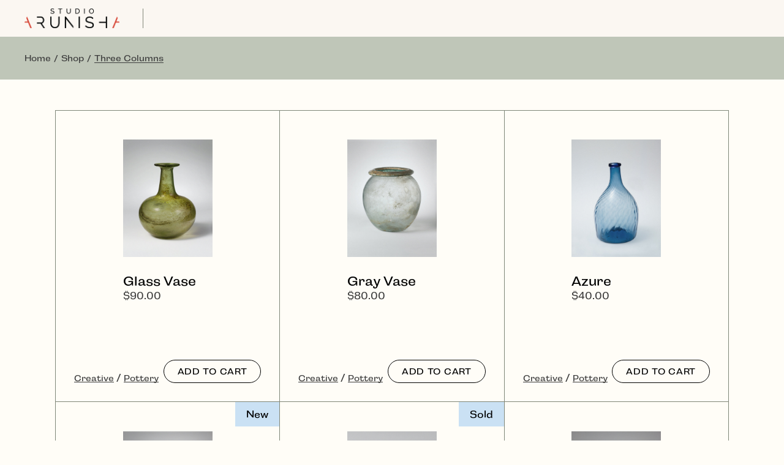

--- FILE ---
content_type: text/html; charset=UTF-8
request_url: https://studioarunisha.com/shop-2/three-columns/
body_size: 15665
content:
<!DOCTYPE html>
<html lang="en-US">
<head>
	<!-- Global site tag (gtag.js) - Google Analytics -->
<script async src="https://www.googletagmanager.com/gtag/js?id=G-B1N5ZQQKYJ"></script>
<script>
  window.dataLayer = window.dataLayer || [];
  function gtag(){dataLayer.push(arguments);}
  gtag('js', new Date());

  gtag('config', 'G-B1N5ZQQKYJ');
</script>
	<meta charset="UTF-8">
	<meta name="viewport" content="width=device-width, initial-scale=1, user-scalable=yes">
<link rel="stylesheet" href="https://use.typekit.net/icd3vfx.css">
	<title>Three Columns &#8211; STUDIO ARUNISHA™️  | Visual Design Studio</title>
<meta name='robots' content='max-image-preview:large' />
<link rel='dns-prefetch' href='//fonts.googleapis.com' />
<link rel="alternate" type="application/rss+xml" title="STUDIO ARUNISHA™️  | Visual Design Studio &raquo; Feed" href="https://studioarunisha.com/feed/" />
<link rel="alternate" type="application/rss+xml" title="STUDIO ARUNISHA™️  | Visual Design Studio &raquo; Comments Feed" href="https://studioarunisha.com/comments/feed/" />
<link rel="alternate" title="oEmbed (JSON)" type="application/json+oembed" href="https://studioarunisha.com/wp-json/oembed/1.0/embed?url=https%3A%2F%2Fstudioarunisha.com%2Fshop-2%2Fthree-columns%2F" />
<link rel="alternate" title="oEmbed (XML)" type="text/xml+oembed" href="https://studioarunisha.com/wp-json/oembed/1.0/embed?url=https%3A%2F%2Fstudioarunisha.com%2Fshop-2%2Fthree-columns%2F&#038;format=xml" />
<style id='wp-img-auto-sizes-contain-inline-css' type='text/css'>
img:is([sizes=auto i],[sizes^="auto," i]){contain-intrinsic-size:3000px 1500px}
/*# sourceURL=wp-img-auto-sizes-contain-inline-css */
</style>

<link rel='stylesheet' id='sb_instagram_styles-css' href='https://studioarunisha.com/wp-content/plugins/instagram-feed/css/sbi-styles.min.css?ver=2.9.8' type='text/css' media='all' />
<link rel='stylesheet' id='dripicons-css' href='https://studioarunisha.com/wp-content/plugins/laurits-core/inc/icons/dripicons/assets/css/dripicons.min.css?ver=6.9' type='text/css' media='all' />
<link rel='stylesheet' id='elegant-icons-css' href='https://studioarunisha.com/wp-content/plugins/laurits-core/inc/icons/elegant-icons/assets/css/elegant-icons.min.css?ver=6.9' type='text/css' media='all' />
<link rel='stylesheet' id='font-awesome-css' href='https://studioarunisha.com/wp-content/plugins/laurits-core/inc/icons/font-awesome/assets/css/all.min.css?ver=6.9' type='text/css' media='all' />
<link rel='stylesheet' id='ionicons-css' href='https://studioarunisha.com/wp-content/plugins/laurits-core/inc/icons/ionicons/assets/css/ionicons.min.css?ver=6.9' type='text/css' media='all' />
<link rel='stylesheet' id='linea-icons-css' href='https://studioarunisha.com/wp-content/plugins/laurits-core/inc/icons/linea-icons/assets/css/linea-icons.min.css?ver=6.9' type='text/css' media='all' />
<link rel='stylesheet' id='linear-icons-css' href='https://studioarunisha.com/wp-content/plugins/laurits-core/inc/icons/linear-icons/assets/css/linear-icons.min.css?ver=6.9' type='text/css' media='all' />
<link rel='stylesheet' id='material-icons-css' href='https://fonts.googleapis.com/icon?family=Material+Icons&#038;ver=6.9' type='text/css' media='all' />
<link rel='stylesheet' id='simple-line-icons-css' href='https://studioarunisha.com/wp-content/plugins/laurits-core/inc/icons/simple-line-icons/assets/css/simple-line-icons.min.css?ver=6.9' type='text/css' media='all' />
<style id='wp-emoji-styles-inline-css' type='text/css'>

	img.wp-smiley, img.emoji {
		display: inline !important;
		border: none !important;
		box-shadow: none !important;
		height: 1em !important;
		width: 1em !important;
		margin: 0 0.07em !important;
		vertical-align: -0.1em !important;
		background: none !important;
		padding: 0 !important;
	}
/*# sourceURL=wp-emoji-styles-inline-css */
</style>
<link rel='stylesheet' id='wp-block-library-css' href='https://studioarunisha.com/wp-includes/css/dist/block-library/style.min.css?ver=6.9' type='text/css' media='all' />
<style id='wp-block-archives-inline-css' type='text/css'>
.wp-block-archives{box-sizing:border-box}.wp-block-archives-dropdown label{display:block}
/*# sourceURL=https://studioarunisha.com/wp-includes/blocks/archives/style.min.css */
</style>
<style id='wp-block-categories-inline-css' type='text/css'>
.wp-block-categories{box-sizing:border-box}.wp-block-categories.alignleft{margin-right:2em}.wp-block-categories.alignright{margin-left:2em}.wp-block-categories.wp-block-categories-dropdown.aligncenter{text-align:center}.wp-block-categories .wp-block-categories__label{display:block;width:100%}
/*# sourceURL=https://studioarunisha.com/wp-includes/blocks/categories/style.min.css */
</style>
<style id='wp-block-heading-inline-css' type='text/css'>
h1:where(.wp-block-heading).has-background,h2:where(.wp-block-heading).has-background,h3:where(.wp-block-heading).has-background,h4:where(.wp-block-heading).has-background,h5:where(.wp-block-heading).has-background,h6:where(.wp-block-heading).has-background{padding:1.25em 2.375em}h1.has-text-align-left[style*=writing-mode]:where([style*=vertical-lr]),h1.has-text-align-right[style*=writing-mode]:where([style*=vertical-rl]),h2.has-text-align-left[style*=writing-mode]:where([style*=vertical-lr]),h2.has-text-align-right[style*=writing-mode]:where([style*=vertical-rl]),h3.has-text-align-left[style*=writing-mode]:where([style*=vertical-lr]),h3.has-text-align-right[style*=writing-mode]:where([style*=vertical-rl]),h4.has-text-align-left[style*=writing-mode]:where([style*=vertical-lr]),h4.has-text-align-right[style*=writing-mode]:where([style*=vertical-rl]),h5.has-text-align-left[style*=writing-mode]:where([style*=vertical-lr]),h5.has-text-align-right[style*=writing-mode]:where([style*=vertical-rl]),h6.has-text-align-left[style*=writing-mode]:where([style*=vertical-lr]),h6.has-text-align-right[style*=writing-mode]:where([style*=vertical-rl]){rotate:180deg}
/*# sourceURL=https://studioarunisha.com/wp-includes/blocks/heading/style.min.css */
</style>
<style id='wp-block-group-inline-css' type='text/css'>
.wp-block-group{box-sizing:border-box}:where(.wp-block-group.wp-block-group-is-layout-constrained){position:relative}
/*# sourceURL=https://studioarunisha.com/wp-includes/blocks/group/style.min.css */
</style>
<style id='global-styles-inline-css' type='text/css'>
:root{--wp--preset--aspect-ratio--square: 1;--wp--preset--aspect-ratio--4-3: 4/3;--wp--preset--aspect-ratio--3-4: 3/4;--wp--preset--aspect-ratio--3-2: 3/2;--wp--preset--aspect-ratio--2-3: 2/3;--wp--preset--aspect-ratio--16-9: 16/9;--wp--preset--aspect-ratio--9-16: 9/16;--wp--preset--color--black: #000000;--wp--preset--color--cyan-bluish-gray: #abb8c3;--wp--preset--color--white: #ffffff;--wp--preset--color--pale-pink: #f78da7;--wp--preset--color--vivid-red: #cf2e2e;--wp--preset--color--luminous-vivid-orange: #ff6900;--wp--preset--color--luminous-vivid-amber: #fcb900;--wp--preset--color--light-green-cyan: #7bdcb5;--wp--preset--color--vivid-green-cyan: #00d084;--wp--preset--color--pale-cyan-blue: #8ed1fc;--wp--preset--color--vivid-cyan-blue: #0693e3;--wp--preset--color--vivid-purple: #9b51e0;--wp--preset--gradient--vivid-cyan-blue-to-vivid-purple: linear-gradient(135deg,rgb(6,147,227) 0%,rgb(155,81,224) 100%);--wp--preset--gradient--light-green-cyan-to-vivid-green-cyan: linear-gradient(135deg,rgb(122,220,180) 0%,rgb(0,208,130) 100%);--wp--preset--gradient--luminous-vivid-amber-to-luminous-vivid-orange: linear-gradient(135deg,rgb(252,185,0) 0%,rgb(255,105,0) 100%);--wp--preset--gradient--luminous-vivid-orange-to-vivid-red: linear-gradient(135deg,rgb(255,105,0) 0%,rgb(207,46,46) 100%);--wp--preset--gradient--very-light-gray-to-cyan-bluish-gray: linear-gradient(135deg,rgb(238,238,238) 0%,rgb(169,184,195) 100%);--wp--preset--gradient--cool-to-warm-spectrum: linear-gradient(135deg,rgb(74,234,220) 0%,rgb(151,120,209) 20%,rgb(207,42,186) 40%,rgb(238,44,130) 60%,rgb(251,105,98) 80%,rgb(254,248,76) 100%);--wp--preset--gradient--blush-light-purple: linear-gradient(135deg,rgb(255,206,236) 0%,rgb(152,150,240) 100%);--wp--preset--gradient--blush-bordeaux: linear-gradient(135deg,rgb(254,205,165) 0%,rgb(254,45,45) 50%,rgb(107,0,62) 100%);--wp--preset--gradient--luminous-dusk: linear-gradient(135deg,rgb(255,203,112) 0%,rgb(199,81,192) 50%,rgb(65,88,208) 100%);--wp--preset--gradient--pale-ocean: linear-gradient(135deg,rgb(255,245,203) 0%,rgb(182,227,212) 50%,rgb(51,167,181) 100%);--wp--preset--gradient--electric-grass: linear-gradient(135deg,rgb(202,248,128) 0%,rgb(113,206,126) 100%);--wp--preset--gradient--midnight: linear-gradient(135deg,rgb(2,3,129) 0%,rgb(40,116,252) 100%);--wp--preset--font-size--small: 13px;--wp--preset--font-size--medium: 20px;--wp--preset--font-size--large: 36px;--wp--preset--font-size--x-large: 42px;--wp--preset--spacing--20: 0.44rem;--wp--preset--spacing--30: 0.67rem;--wp--preset--spacing--40: 1rem;--wp--preset--spacing--50: 1.5rem;--wp--preset--spacing--60: 2.25rem;--wp--preset--spacing--70: 3.38rem;--wp--preset--spacing--80: 5.06rem;--wp--preset--shadow--natural: 6px 6px 9px rgba(0, 0, 0, 0.2);--wp--preset--shadow--deep: 12px 12px 50px rgba(0, 0, 0, 0.4);--wp--preset--shadow--sharp: 6px 6px 0px rgba(0, 0, 0, 0.2);--wp--preset--shadow--outlined: 6px 6px 0px -3px rgb(255, 255, 255), 6px 6px rgb(0, 0, 0);--wp--preset--shadow--crisp: 6px 6px 0px rgb(0, 0, 0);}:where(.is-layout-flex){gap: 0.5em;}:where(.is-layout-grid){gap: 0.5em;}body .is-layout-flex{display: flex;}.is-layout-flex{flex-wrap: wrap;align-items: center;}.is-layout-flex > :is(*, div){margin: 0;}body .is-layout-grid{display: grid;}.is-layout-grid > :is(*, div){margin: 0;}:where(.wp-block-columns.is-layout-flex){gap: 2em;}:where(.wp-block-columns.is-layout-grid){gap: 2em;}:where(.wp-block-post-template.is-layout-flex){gap: 1.25em;}:where(.wp-block-post-template.is-layout-grid){gap: 1.25em;}.has-black-color{color: var(--wp--preset--color--black) !important;}.has-cyan-bluish-gray-color{color: var(--wp--preset--color--cyan-bluish-gray) !important;}.has-white-color{color: var(--wp--preset--color--white) !important;}.has-pale-pink-color{color: var(--wp--preset--color--pale-pink) !important;}.has-vivid-red-color{color: var(--wp--preset--color--vivid-red) !important;}.has-luminous-vivid-orange-color{color: var(--wp--preset--color--luminous-vivid-orange) !important;}.has-luminous-vivid-amber-color{color: var(--wp--preset--color--luminous-vivid-amber) !important;}.has-light-green-cyan-color{color: var(--wp--preset--color--light-green-cyan) !important;}.has-vivid-green-cyan-color{color: var(--wp--preset--color--vivid-green-cyan) !important;}.has-pale-cyan-blue-color{color: var(--wp--preset--color--pale-cyan-blue) !important;}.has-vivid-cyan-blue-color{color: var(--wp--preset--color--vivid-cyan-blue) !important;}.has-vivid-purple-color{color: var(--wp--preset--color--vivid-purple) !important;}.has-black-background-color{background-color: var(--wp--preset--color--black) !important;}.has-cyan-bluish-gray-background-color{background-color: var(--wp--preset--color--cyan-bluish-gray) !important;}.has-white-background-color{background-color: var(--wp--preset--color--white) !important;}.has-pale-pink-background-color{background-color: var(--wp--preset--color--pale-pink) !important;}.has-vivid-red-background-color{background-color: var(--wp--preset--color--vivid-red) !important;}.has-luminous-vivid-orange-background-color{background-color: var(--wp--preset--color--luminous-vivid-orange) !important;}.has-luminous-vivid-amber-background-color{background-color: var(--wp--preset--color--luminous-vivid-amber) !important;}.has-light-green-cyan-background-color{background-color: var(--wp--preset--color--light-green-cyan) !important;}.has-vivid-green-cyan-background-color{background-color: var(--wp--preset--color--vivid-green-cyan) !important;}.has-pale-cyan-blue-background-color{background-color: var(--wp--preset--color--pale-cyan-blue) !important;}.has-vivid-cyan-blue-background-color{background-color: var(--wp--preset--color--vivid-cyan-blue) !important;}.has-vivid-purple-background-color{background-color: var(--wp--preset--color--vivid-purple) !important;}.has-black-border-color{border-color: var(--wp--preset--color--black) !important;}.has-cyan-bluish-gray-border-color{border-color: var(--wp--preset--color--cyan-bluish-gray) !important;}.has-white-border-color{border-color: var(--wp--preset--color--white) !important;}.has-pale-pink-border-color{border-color: var(--wp--preset--color--pale-pink) !important;}.has-vivid-red-border-color{border-color: var(--wp--preset--color--vivid-red) !important;}.has-luminous-vivid-orange-border-color{border-color: var(--wp--preset--color--luminous-vivid-orange) !important;}.has-luminous-vivid-amber-border-color{border-color: var(--wp--preset--color--luminous-vivid-amber) !important;}.has-light-green-cyan-border-color{border-color: var(--wp--preset--color--light-green-cyan) !important;}.has-vivid-green-cyan-border-color{border-color: var(--wp--preset--color--vivid-green-cyan) !important;}.has-pale-cyan-blue-border-color{border-color: var(--wp--preset--color--pale-cyan-blue) !important;}.has-vivid-cyan-blue-border-color{border-color: var(--wp--preset--color--vivid-cyan-blue) !important;}.has-vivid-purple-border-color{border-color: var(--wp--preset--color--vivid-purple) !important;}.has-vivid-cyan-blue-to-vivid-purple-gradient-background{background: var(--wp--preset--gradient--vivid-cyan-blue-to-vivid-purple) !important;}.has-light-green-cyan-to-vivid-green-cyan-gradient-background{background: var(--wp--preset--gradient--light-green-cyan-to-vivid-green-cyan) !important;}.has-luminous-vivid-amber-to-luminous-vivid-orange-gradient-background{background: var(--wp--preset--gradient--luminous-vivid-amber-to-luminous-vivid-orange) !important;}.has-luminous-vivid-orange-to-vivid-red-gradient-background{background: var(--wp--preset--gradient--luminous-vivid-orange-to-vivid-red) !important;}.has-very-light-gray-to-cyan-bluish-gray-gradient-background{background: var(--wp--preset--gradient--very-light-gray-to-cyan-bluish-gray) !important;}.has-cool-to-warm-spectrum-gradient-background{background: var(--wp--preset--gradient--cool-to-warm-spectrum) !important;}.has-blush-light-purple-gradient-background{background: var(--wp--preset--gradient--blush-light-purple) !important;}.has-blush-bordeaux-gradient-background{background: var(--wp--preset--gradient--blush-bordeaux) !important;}.has-luminous-dusk-gradient-background{background: var(--wp--preset--gradient--luminous-dusk) !important;}.has-pale-ocean-gradient-background{background: var(--wp--preset--gradient--pale-ocean) !important;}.has-electric-grass-gradient-background{background: var(--wp--preset--gradient--electric-grass) !important;}.has-midnight-gradient-background{background: var(--wp--preset--gradient--midnight) !important;}.has-small-font-size{font-size: var(--wp--preset--font-size--small) !important;}.has-medium-font-size{font-size: var(--wp--preset--font-size--medium) !important;}.has-large-font-size{font-size: var(--wp--preset--font-size--large) !important;}.has-x-large-font-size{font-size: var(--wp--preset--font-size--x-large) !important;}
/*# sourceURL=global-styles-inline-css */
</style>

<style id='classic-theme-styles-inline-css' type='text/css'>
/*! This file is auto-generated */
.wp-block-button__link{color:#fff;background-color:#32373c;border-radius:9999px;box-shadow:none;text-decoration:none;padding:calc(.667em + 2px) calc(1.333em + 2px);font-size:1.125em}.wp-block-file__button{background:#32373c;color:#fff;text-decoration:none}
/*# sourceURL=/wp-includes/css/classic-themes.min.css */
</style>
<link rel='stylesheet' id='contact-form-7-css' href='https://studioarunisha.com/wp-content/plugins/contact-form-7/includes/css/styles.css?ver=5.5.3' type='text/css' media='all' />
<link rel='stylesheet' id='ctf_styles-css' href='https://studioarunisha.com/wp-content/plugins/custom-twitter-feeds/css/ctf-styles.min.css?ver=1.8.4' type='text/css' media='all' />
<style id='woocommerce-inline-inline-css' type='text/css'>
.woocommerce form .form-row .required { visibility: visible; }
/*# sourceURL=woocommerce-inline-inline-css */
</style>
<link rel='stylesheet' id='swiper-css' href='https://studioarunisha.com/wp-content/themes/laurits/assets/plugins/swiper/swiper.min.css?ver=6.9' type='text/css' media='all' />
<link rel='stylesheet' id='laurits-main-css' href='https://studioarunisha.com/wp-content/themes/laurits/assets/css/main.min.css?ver=6.9' type='text/css' media='all' />
<link rel='stylesheet' id='laurits-core-style-css' href='https://studioarunisha.com/wp-content/plugins/laurits-core/assets/css/laurits-core.min.css?ver=6.9' type='text/css' media='all' />
<link rel='stylesheet' id='magnific-popup-css' href='https://studioarunisha.com/wp-content/themes/laurits/assets/plugins/magnific-popup/magnific-popup.css?ver=6.9' type='text/css' media='all' />
<link rel='stylesheet' id='laurits-google-fonts-css' href='https://fonts.googleapis.com/css?family=Syne%3A300%2C400%2C500%2C600%2C700&#038;subset=latin-ext&#038;display=swap&#038;ver=1.0.0' type='text/css' media='all' />
<link rel='stylesheet' id='laurits-style-css' href='https://studioarunisha.com/wp-content/themes/laurits/style.css?ver=6.9' type='text/css' media='all' />
<style id='laurits-style-inline-css' type='text/css'>
@font-face {font-family: Arunisha;src:url(https://studioarunisha.com/wp-content/uploads/2021/12/GraphikLCG-Regular.woff2) format("woff2"),url(https://studioarunisha.com/wp-content/uploads/2021/12/GraphikLCG-Regular.woff) format("woff"),url(https://studioarunisha.com/wp-content/uploads/2021/12/GraphikLCG-Regular.woff2) format("truetype");}body { background-color: #fffdf7;}#qodef-page-inner { padding: 50px 0px 120px 0px;}@media only screen and (max-width: 1024px) { #qodef-page-inner { padding: 50px 0px 120px 0px;}}#qodef-page-header .qodef-header-logo-link { height: 32px;}.qodef-page-title { height: 70px;}.qodef-header--standard #qodef-page-header { background-color: #fbf7f2;}.qodef-mobile-header--standard #qodef-mobile-header-navigation .qodef-m-inner { background-color: #fbf7f2;}.qodef-mobile-header--standard #qodef-page-mobile-header { background-color: #fbf7f2;}
/*# sourceURL=laurits-style-inline-css */
</style>
<link rel='stylesheet' id='dflip-icons-style-css' href='https://studioarunisha.com/wp-content/plugins/3d-flipbook-dflip-lite/assets/css/themify-icons.min.css?ver=1.7.18' type='text/css' media='all' />
<link rel='stylesheet' id='dflip-style-css' href='https://studioarunisha.com/wp-content/plugins/3d-flipbook-dflip-lite/assets/css/dflip.min.css?ver=1.7.18' type='text/css' media='all' />
<link rel='stylesheet' id='laurits-core-elementor-css' href='https://studioarunisha.com/wp-content/plugins/laurits-core/inc/plugins/elementor/assets/css/elementor.min.css?ver=6.9' type='text/css' media='all' />
<link rel='stylesheet' id='elementor-icons-css' href='https://studioarunisha.com/wp-content/plugins/elementor/assets/lib/eicons/css/elementor-icons.min.css?ver=5.13.0' type='text/css' media='all' />
<link rel='stylesheet' id='elementor-frontend-css' href='https://studioarunisha.com/wp-content/plugins/elementor/assets/css/frontend-lite.min.css?ver=3.5.1' type='text/css' media='all' />
<link rel='stylesheet' id='elementor-post-6-css' href='https://studioarunisha.com/wp-content/uploads/elementor/css/post-6.css?ver=1671567075' type='text/css' media='all' />
<link rel='stylesheet' id='elementor-global-css' href='https://studioarunisha.com/wp-content/uploads/elementor/css/global.css?ver=1671567075' type='text/css' media='all' />
<link rel='stylesheet' id='elementor-post-3104-css' href='https://studioarunisha.com/wp-content/uploads/elementor/css/post-3104.css?ver=1672916173' type='text/css' media='all' />
<link rel='stylesheet' id='google-fonts-1-css' href='https://fonts.googleapis.com/css?family=Roboto%3A100%2C100italic%2C200%2C200italic%2C300%2C300italic%2C400%2C400italic%2C500%2C500italic%2C600%2C600italic%2C700%2C700italic%2C800%2C800italic%2C900%2C900italic%7CRoboto+Slab%3A100%2C100italic%2C200%2C200italic%2C300%2C300italic%2C400%2C400italic%2C500%2C500italic%2C600%2C600italic%2C700%2C700italic%2C800%2C800italic%2C900%2C900italic&#038;display=auto&#038;ver=6.9' type='text/css' media='all' />
<script type="text/javascript" src="https://studioarunisha.com/wp-includes/js/jquery/jquery.min.js?ver=3.7.1" id="jquery-core-js"></script>
<script type="text/javascript" src="https://studioarunisha.com/wp-includes/js/jquery/jquery-migrate.min.js?ver=3.4.1" id="jquery-migrate-js"></script>
<link rel="https://api.w.org/" href="https://studioarunisha.com/wp-json/" /><link rel="alternate" title="JSON" type="application/json" href="https://studioarunisha.com/wp-json/wp/v2/pages/3104" /><link rel="EditURI" type="application/rsd+xml" title="RSD" href="https://studioarunisha.com/xmlrpc.php?rsd" />
<meta name="generator" content="WordPress 6.9" />
<meta name="generator" content="WooCommerce 6.0.0" />
<link rel="canonical" href="https://studioarunisha.com/shop-2/three-columns/" />
<link rel='shortlink' href='https://studioarunisha.com/?p=3104' />
	<noscript><style>.woocommerce-product-gallery{ opacity: 1 !important; }</style></noscript>
	<script data-cfasync="false"> var dFlipLocation = "https://studioarunisha.com/wp-content/plugins/3d-flipbook-dflip-lite/assets/"; var dFlipWPGlobal = {"text":{"toggleSound":"Turn on\/off Sound","toggleThumbnails":"Toggle Thumbnails","toggleOutline":"Toggle Outline\/Bookmark","previousPage":"Previous Page","nextPage":"Next Page","toggleFullscreen":"Toggle Fullscreen","zoomIn":"Zoom In","zoomOut":"Zoom Out","toggleHelp":"Toggle Help","singlePageMode":"Single Page Mode","doublePageMode":"Double Page Mode","downloadPDFFile":"Download PDF File","gotoFirstPage":"Goto First Page","gotoLastPage":"Goto Last Page","share":"Share","mailSubject":"I wanted you to see this FlipBook","mailBody":"Check out this site {{url}}","loading":"DearFlip: Loading "},"moreControls":"download,pageMode,startPage,endPage,sound","hideControls":"","scrollWheel":"true","backgroundColor":"#777","backgroundImage":"","height":"auto","paddingLeft":"20","paddingRight":"20","controlsPosition":"bottom","duration":800,"soundEnable":"true","enableDownload":"true","enableAnnotation":"false","enableAnalytics":"false","webgl":"true","hard":"none","maxTextureSize":"1600","rangeChunkSize":"524288","zoomRatio":1.5,"stiffness":3,"pageMode":"0","singlePageMode":"0","pageSize":"0","autoPlay":"false","autoPlayDuration":5000,"autoPlayStart":"false","linkTarget":"2","sharePrefix":"dearflip-"};</script><meta name="generator" content="Powered by Slider Revolution 6.5.8 - responsive, Mobile-Friendly Slider Plugin for WordPress with comfortable drag and drop interface." />
<link rel="icon" href="https://studioarunisha.com/wp-content/uploads/2021/12/cropped-Asset-13icon-32x32.png" sizes="32x32" />
<link rel="icon" href="https://studioarunisha.com/wp-content/uploads/2021/12/cropped-Asset-13icon-192x192.png" sizes="192x192" />
<link rel="apple-touch-icon" href="https://studioarunisha.com/wp-content/uploads/2021/12/cropped-Asset-13icon-180x180.png" />
<meta name="msapplication-TileImage" content="https://studioarunisha.com/wp-content/uploads/2021/12/cropped-Asset-13icon-270x270.png" />
<script type="text/javascript">function setREVStartSize(e){
			//window.requestAnimationFrame(function() {				 
				window.RSIW = window.RSIW===undefined ? window.innerWidth : window.RSIW;	
				window.RSIH = window.RSIH===undefined ? window.innerHeight : window.RSIH;	
				try {								
					var pw = document.getElementById(e.c).parentNode.offsetWidth,
						newh;
					pw = pw===0 || isNaN(pw) ? window.RSIW : pw;
					e.tabw = e.tabw===undefined ? 0 : parseInt(e.tabw);
					e.thumbw = e.thumbw===undefined ? 0 : parseInt(e.thumbw);
					e.tabh = e.tabh===undefined ? 0 : parseInt(e.tabh);
					e.thumbh = e.thumbh===undefined ? 0 : parseInt(e.thumbh);
					e.tabhide = e.tabhide===undefined ? 0 : parseInt(e.tabhide);
					e.thumbhide = e.thumbhide===undefined ? 0 : parseInt(e.thumbhide);
					e.mh = e.mh===undefined || e.mh=="" || e.mh==="auto" ? 0 : parseInt(e.mh,0);		
					if(e.layout==="fullscreen" || e.l==="fullscreen") 						
						newh = Math.max(e.mh,window.RSIH);					
					else{					
						e.gw = Array.isArray(e.gw) ? e.gw : [e.gw];
						for (var i in e.rl) if (e.gw[i]===undefined || e.gw[i]===0) e.gw[i] = e.gw[i-1];					
						e.gh = e.el===undefined || e.el==="" || (Array.isArray(e.el) && e.el.length==0)? e.gh : e.el;
						e.gh = Array.isArray(e.gh) ? e.gh : [e.gh];
						for (var i in e.rl) if (e.gh[i]===undefined || e.gh[i]===0) e.gh[i] = e.gh[i-1];
											
						var nl = new Array(e.rl.length),
							ix = 0,						
							sl;					
						e.tabw = e.tabhide>=pw ? 0 : e.tabw;
						e.thumbw = e.thumbhide>=pw ? 0 : e.thumbw;
						e.tabh = e.tabhide>=pw ? 0 : e.tabh;
						e.thumbh = e.thumbhide>=pw ? 0 : e.thumbh;					
						for (var i in e.rl) nl[i] = e.rl[i]<window.RSIW ? 0 : e.rl[i];
						sl = nl[0];									
						for (var i in nl) if (sl>nl[i] && nl[i]>0) { sl = nl[i]; ix=i;}															
						var m = pw>(e.gw[ix]+e.tabw+e.thumbw) ? 1 : (pw-(e.tabw+e.thumbw)) / (e.gw[ix]);					
						newh =  (e.gh[ix] * m) + (e.tabh + e.thumbh);
					}
					var el = document.getElementById(e.c);
					if (el!==null && el) el.style.height = newh+"px";					
					el = document.getElementById(e.c+"_wrapper");
					if (el!==null && el) {
						el.style.height = newh+"px";
						el.style.display = "block";
					}
				} catch(e){
					console.log("Failure at Presize of Slider:" + e)
				}					   
			//});
		  };</script>
		<style type="text/css" id="wp-custom-css">
			* {
   font-family: campaign, sans-serif !important;

font-weight: 400;

font-style: normal;
}
.qodef-mobile-header-opener{
	display : none !important;
}
.qodef-m-tagline{
	color:#fff !important;
}		</style>
		<link rel='stylesheet' id='rs-plugin-settings-css' href='https://studioarunisha.com/wp-content/plugins/revslider/public/assets/css/rs6.css?ver=6.5.8' type='text/css' media='all' />
<style id='rs-plugin-settings-inline-css' type='text/css'>
#rs-demo-id {}
/*# sourceURL=rs-plugin-settings-inline-css */
</style>
</head>
<body data-rsssl=1 class="wp-singular page-template page-template-page-full-width page-template-page-full-width-php page page-id-3104 page-child parent-pageid-12863 wp-theme-laurits theme-laurits qode-framework-1.1.6 woocommerce-no-js  qodef-header--standard qodef-header-appearance--none qodef-mobile-header--standard qodef-drop-down-second--full-width qodef-drop-down-second--default laurits-core-1.0 arunisha-1.0 qodef-content-grid-1300 qodef-header-standard--right qodef-search--fullscreen elementor-default elementor-kit-6 elementor-page elementor-page-3104" itemscope itemtype="https://schema.org/WebPage">
	<a class="skip-link screen-reader-text" href="#qodef-page-content">Skip to the content</a>	<div id="qodef-page-wrapper" class="">
		<header id="qodef-page-header"  role="banner">
		<div id="qodef-page-header-inner" class="">
		<a itemprop="url" class="qodef-header-logo-link qodef-height--set qodef-source--image qodef-logo-border" href="https://studioarunisha.com/" rel="home">
	<img width="1291" height="266" src="https://studioarunisha.com/wp-content/uploads/2021/12/Asset-10.png" class="qodef-header-logo-image qodef--main" alt="logo main" itemprop="image" srcset="https://studioarunisha.com/wp-content/uploads/2021/12/Asset-10.png 1291w, https://studioarunisha.com/wp-content/uploads/2021/12/Asset-10-600x124.png 600w, https://studioarunisha.com/wp-content/uploads/2021/12/Asset-10-300x62.png 300w, https://studioarunisha.com/wp-content/uploads/2021/12/Asset-10-1024x211.png 1024w, https://studioarunisha.com/wp-content/uploads/2021/12/Asset-10-768x158.png 768w" sizes="(max-width: 1291px) 100vw, 1291px" /><img width="1291" height="266" src="https://studioarunisha.com/wp-content/uploads/2021/12/Asset-10.png" class="qodef-header-logo-image qodef--dark" alt="logo dark" itemprop="image" srcset="https://studioarunisha.com/wp-content/uploads/2021/12/Asset-10.png 1291w, https://studioarunisha.com/wp-content/uploads/2021/12/Asset-10-600x124.png 600w, https://studioarunisha.com/wp-content/uploads/2021/12/Asset-10-300x62.png 300w, https://studioarunisha.com/wp-content/uploads/2021/12/Asset-10-1024x211.png 1024w, https://studioarunisha.com/wp-content/uploads/2021/12/Asset-10-768x158.png 768w" sizes="(max-width: 1291px) 100vw, 1291px" /><img width="1291" height="266" src="https://studioarunisha.com/wp-content/uploads/2021/12/Asset-10.png" class="qodef-header-logo-image qodef--light" alt="logo light" itemprop="image" srcset="https://studioarunisha.com/wp-content/uploads/2021/12/Asset-10.png 1291w, https://studioarunisha.com/wp-content/uploads/2021/12/Asset-10-600x124.png 600w, https://studioarunisha.com/wp-content/uploads/2021/12/Asset-10-300x62.png 300w, https://studioarunisha.com/wp-content/uploads/2021/12/Asset-10-1024x211.png 1024w, https://studioarunisha.com/wp-content/uploads/2021/12/Asset-10-768x158.png 768w" sizes="(max-width: 1291px) 100vw, 1291px" /></a>

	</div>
	</header>
<header id="qodef-page-mobile-header" role="banner">
		<div id="qodef-page-mobile-header-inner" class="">
		<a itemprop="url" class="qodef-mobile-header-logo-link qodef-height--not-set qodef-source--image" href="https://studioarunisha.com/" rel="home">
	<img width="1291" height="266" src="https://studioarunisha.com/wp-content/uploads/2021/12/Asset-10.png" class="qodef-header-logo-image qodef--main" alt="logo main" itemprop="image" srcset="https://studioarunisha.com/wp-content/uploads/2021/12/Asset-10.png 1291w, https://studioarunisha.com/wp-content/uploads/2021/12/Asset-10-600x124.png 600w, https://studioarunisha.com/wp-content/uploads/2021/12/Asset-10-300x62.png 300w, https://studioarunisha.com/wp-content/uploads/2021/12/Asset-10-1024x211.png 1024w, https://studioarunisha.com/wp-content/uploads/2021/12/Asset-10-768x158.png 768w" sizes="(max-width: 1291px) 100vw, 1291px" /></a>
<a href="javascript:void(0)"  class="qodef-opener-icon qodef-m qodef-source--predefined qodef-mobile-header-opener"  >
	<span class="qodef-m-icon qodef--open">
		<span class="qodef-m-lines"><span class="qodef-m-line qodef--1"></span><span class="qodef-m-line qodef--2"></span></span>	</span>
			<span class="qodef-m-icon qodef--close">
			<span class="qodef-m-lines"><span class="qodef-m-line qodef--1"></span><span class="qodef-m-line qodef--2"></span></span>		</span>
		</a>
	</div>
	</header>
		<div id="qodef-page-outer">
			<div class="qodef-page-title qodef-m qodef-title--breadcrumbs qodef-alignment--left qodef-vertical-alignment--header-bottom">
		<div class="qodef-m-inner">
		<div class="qodef-m-content qodef-content-full-width ">
	<div itemprop="breadcrumb" class="qodef-breadcrumbs"><a itemprop="url" class="qodef-breadcrumbs-link" href="https://studioarunisha.com/"><span itemprop="title">Home</span></a><span class="qodef-breadcrumbs-separator"></span><a itemprop="url" class="qodef-breadcrumbs-link" href="https://studioarunisha.com/shop-2/"><span itemprop="title">Shop</span></a><span class="qodef-breadcrumbs-separator"></span><span itemprop="title" class="qodef-breadcrumbs-current">Three Columns</span></div></div>
	</div>
	</div>
			<div id="qodef-page-inner" class="qodef-content-full-width">
<main id="qodef-page-content" class="qodef-grid qodef-layout--template " role="main">
	<div class="qodef-grid-inner clear">
		<div class="qodef-grid-item qodef-page-content-section qodef-col--12">
			<div data-elementor-type="wp-page" data-elementor-id="3104" class="elementor elementor-3104" data-elementor-settings="[]">
							<div class="elementor-section-wrap">
							<section class="elementor-section elementor-top-section elementor-element elementor-element-e4f9ee2 qodef-elementor-content-grid elementor-section-boxed elementor-section-height-default elementor-section-height-default qodef-backgound-letter-holder-no" data-id="e4f9ee2" data-element_type="section">
						<div class="elementor-container elementor-column-gap-default">
					<div class="elementor-column elementor-col-100 elementor-top-column elementor-element elementor-element-1a2653b" data-id="1a2653b" data-element_type="column">
			<div class="elementor-widget-wrap elementor-element-populated">
								<div class="elementor-element elementor-element-e1543a3 elementor-widget elementor-widget-laurits_core_product_list" data-id="e1543a3" data-element_type="widget" data-widget_type="laurits_core_product_list.default">
				<div class="elementor-widget-container">
			<div class="qodef-shortcode qodef-m  qodef-woo-shortcode qodef-woo-product-list qodef-item-layout--info-below qodef-hover-animation--yes qodef-grid qodef-layout--columns  qodef-gutter--no qodef-col-num--3 qodef-item-layout--info-below qodef--no-bottom-space qodef-pagination--off qodef-responsive--predefined" data-options="{&quot;plugin&quot;:&quot;laurits_core&quot;,&quot;module&quot;:&quot;plugins\/woocommerce\/shortcodes&quot;,&quot;shortcode&quot;:&quot;product-list&quot;,&quot;post_type&quot;:&quot;product&quot;,&quot;next_page&quot;:&quot;2&quot;,&quot;max_pages_num&quot;:2,&quot;behavior&quot;:&quot;columns&quot;,&quot;images_proportion&quot;:&quot;full&quot;,&quot;columns&quot;:&quot;3&quot;,&quot;columns_responsive&quot;:&quot;predefined&quot;,&quot;space&quot;:&quot;no&quot;,&quot;posts_per_page&quot;:&quot;6&quot;,&quot;orderby&quot;:&quot;date&quot;,&quot;order&quot;:&quot;ASC&quot;,&quot;show_ordering_filter&quot;:&quot;no&quot;,&quot;hover_animation&quot;:&quot;yes&quot;,&quot;layout&quot;:&quot;info-below&quot;,&quot;title_tag&quot;:&quot;h4&quot;,&quot;pagination_type&quot;:&quot;no-pagination&quot;,&quot;object_class_name&quot;:&quot;LauritsCore_Product_List_Shortcode&quot;,&quot;taxonomy_filter&quot;:&quot;product_cat&quot;}">
		<div class="qodef-grid-inner clear">
		<div class="qodef-e qodef-grid-item qodef-item--full product type-product post-2123 status-publish first instock product_cat-creative product_cat-pottery product_tag-art product_tag-new has-post-thumbnail shipping-taxable purchasable product-type-simple">
	<div class="qodef-woo-product-inner">
					<div class="qodef-woo-product-image">
								
	<a itemprop="url" class="qodef-woo-product-title-link" href="https://studioarunisha.com/product/glass-vase/">
		<img decoding="async" width="800" height="1051" src="https://studioarunisha.com/wp-content/uploads/2021/06/shop-img-1.jpg" class="attachment-full size-full wp-post-image" alt="a" srcset="https://studioarunisha.com/wp-content/uploads/2021/06/shop-img-1.jpg 800w, https://studioarunisha.com/wp-content/uploads/2021/06/shop-img-1-600x788.jpg 600w, https://studioarunisha.com/wp-content/uploads/2021/06/shop-img-1-228x300.jpg 228w, https://studioarunisha.com/wp-content/uploads/2021/06/shop-img-1-779x1024.jpg 779w, https://studioarunisha.com/wp-content/uploads/2021/06/shop-img-1-768x1009.jpg 768w" sizes="(max-width: 800px) 100vw, 800px" />	</a>
				<div class="qodef-woo-product-image-inner">
									</div>
			</div>
				<div class="qodef-woo-product-content">
			<h4 itemprop="name" class="qodef-woo-product-title entry-title" >
	<a itemprop="url" class="qodef-woo-product-title-link" href="https://studioarunisha.com/product/glass-vase/">
		Glass Vase	</a>
</h4>
					<div class="qodef-woo-product-price price"><span class="woocommerce-Price-amount amount"><span class="woocommerce-Price-currencySymbol">&#036;</span>90.00</span></div>
							</div>
		<div class="qodef-woo-product-content-bottom">
				<div class="qodef-woo-product-categories"><a href="https://studioarunisha.com/product-category/creative/" rel="tag">Creative</a><span class="qodef-info-separator-single"></span><a href="https://studioarunisha.com/product-category/pottery/" rel="tag">Pottery</a></div>
			<a href="?add-to-cart=2123" data-quantity="1" class="button product_type_simple add_to_cart_button ajax_add_to_cart" data-product_id="2123" data-product_sku="001" aria-label="Add &ldquo;Glass Vase&rdquo; to your cart" rel="nofollow">Add to cart</a>		</div>
	</div>
</div>
<div class="qodef-e qodef-grid-item qodef-item--full product type-product post-2490 status-publish instock product_cat-creative product_cat-pottery product_tag-art product_tag-new has-post-thumbnail shipping-taxable purchasable product-type-simple">
	<div class="qodef-woo-product-inner">
					<div class="qodef-woo-product-image">
								
	<a itemprop="url" class="qodef-woo-product-title-link" href="https://studioarunisha.com/product/gray-vase/">
		<img decoding="async" width="800" height="1051" src="https://studioarunisha.com/wp-content/uploads/2021/06/shop-img-2.jpg" class="attachment-full size-full wp-post-image" alt="a" srcset="https://studioarunisha.com/wp-content/uploads/2021/06/shop-img-2.jpg 800w, https://studioarunisha.com/wp-content/uploads/2021/06/shop-img-2-600x788.jpg 600w, https://studioarunisha.com/wp-content/uploads/2021/06/shop-img-2-228x300.jpg 228w, https://studioarunisha.com/wp-content/uploads/2021/06/shop-img-2-779x1024.jpg 779w, https://studioarunisha.com/wp-content/uploads/2021/06/shop-img-2-768x1009.jpg 768w" sizes="(max-width: 800px) 100vw, 800px" />	</a>
				<div class="qodef-woo-product-image-inner">
									</div>
			</div>
				<div class="qodef-woo-product-content">
			<h4 itemprop="name" class="qodef-woo-product-title entry-title" >
	<a itemprop="url" class="qodef-woo-product-title-link" href="https://studioarunisha.com/product/gray-vase/">
		Gray Vase	</a>
</h4>
					<div class="qodef-woo-product-price price"><span class="woocommerce-Price-amount amount"><span class="woocommerce-Price-currencySymbol">&#036;</span>80.00</span></div>
							</div>
		<div class="qodef-woo-product-content-bottom">
				<div class="qodef-woo-product-categories"><a href="https://studioarunisha.com/product-category/creative/" rel="tag">Creative</a><span class="qodef-info-separator-single"></span><a href="https://studioarunisha.com/product-category/pottery/" rel="tag">Pottery</a></div>
			<a href="?add-to-cart=2490" data-quantity="1" class="button product_type_simple add_to_cart_button ajax_add_to_cart" data-product_id="2490" data-product_sku="002" aria-label="Add &ldquo;Gray Vase&rdquo; to your cart" rel="nofollow">Add to cart</a>		</div>
	</div>
</div>
<div class="qodef-e qodef-grid-item qodef-item--full product type-product post-2505 status-publish last instock product_cat-creative product_cat-pottery product_tag-art product_tag-new has-post-thumbnail shipping-taxable purchasable product-type-simple">
	<div class="qodef-woo-product-inner">
					<div class="qodef-woo-product-image">
								
	<a itemprop="url" class="qodef-woo-product-title-link" href="https://studioarunisha.com/product/azure/">
		<img decoding="async" width="800" height="1051" src="https://studioarunisha.com/wp-content/uploads/2021/06/shop-img-3.jpg" class="attachment-full size-full wp-post-image" alt="a" srcset="https://studioarunisha.com/wp-content/uploads/2021/06/shop-img-3.jpg 800w, https://studioarunisha.com/wp-content/uploads/2021/06/shop-img-3-600x788.jpg 600w, https://studioarunisha.com/wp-content/uploads/2021/06/shop-img-3-228x300.jpg 228w, https://studioarunisha.com/wp-content/uploads/2021/06/shop-img-3-779x1024.jpg 779w, https://studioarunisha.com/wp-content/uploads/2021/06/shop-img-3-768x1009.jpg 768w" sizes="(max-width: 800px) 100vw, 800px" />	</a>
				<div class="qodef-woo-product-image-inner">
									</div>
			</div>
				<div class="qodef-woo-product-content">
			<h4 itemprop="name" class="qodef-woo-product-title entry-title" >
	<a itemprop="url" class="qodef-woo-product-title-link" href="https://studioarunisha.com/product/azure/">
		Azure	</a>
</h4>
					<div class="qodef-woo-product-price price"><span class="woocommerce-Price-amount amount"><span class="woocommerce-Price-currencySymbol">&#036;</span>40.00</span></div>
							</div>
		<div class="qodef-woo-product-content-bottom">
				<div class="qodef-woo-product-categories"><a href="https://studioarunisha.com/product-category/creative/" rel="tag">Creative</a><span class="qodef-info-separator-single"></span><a href="https://studioarunisha.com/product-category/pottery/" rel="tag">Pottery</a></div>
			<a href="?add-to-cart=2505" data-quantity="1" class="button product_type_simple add_to_cart_button ajax_add_to_cart" data-product_id="2505" data-product_sku="003" aria-label="Add &ldquo;Azure&rdquo; to your cart" rel="nofollow">Add to cart</a>		</div>
	</div>
</div>
<div class="qodef-e qodef-grid-item qodef-item--full new product type-product post-2517 status-publish first instock product_cat-creative product_cat-pottery product_tag-art product_tag-design has-post-thumbnail shipping-taxable purchasable product-type-simple">
	<div class="qodef-woo-product-inner">
					<div class="qodef-woo-product-image">
				<span class="qodef-woo-product-mark qodef-new">New</span>				
	<a itemprop="url" class="qodef-woo-product-title-link" href="https://studioarunisha.com/product/circular/">
		<img decoding="async" width="800" height="1051" src="https://studioarunisha.com/wp-content/uploads/2021/06/shop-img-4.jpg" class="attachment-full size-full wp-post-image" alt="a" srcset="https://studioarunisha.com/wp-content/uploads/2021/06/shop-img-4.jpg 800w, https://studioarunisha.com/wp-content/uploads/2021/06/shop-img-4-600x788.jpg 600w, https://studioarunisha.com/wp-content/uploads/2021/06/shop-img-4-228x300.jpg 228w, https://studioarunisha.com/wp-content/uploads/2021/06/shop-img-4-779x1024.jpg 779w, https://studioarunisha.com/wp-content/uploads/2021/06/shop-img-4-768x1009.jpg 768w" sizes="(max-width: 800px) 100vw, 800px" />	</a>
				<div class="qodef-woo-product-image-inner">
									</div>
			</div>
				<div class="qodef-woo-product-content">
			<h4 itemprop="name" class="qodef-woo-product-title entry-title" >
	<a itemprop="url" class="qodef-woo-product-title-link" href="https://studioarunisha.com/product/circular/">
		Circular	</a>
</h4>
					<div class="qodef-woo-product-price price"><span class="woocommerce-Price-amount amount"><span class="woocommerce-Price-currencySymbol">&#036;</span>75.00</span></div>
							</div>
		<div class="qodef-woo-product-content-bottom">
				<div class="qodef-woo-product-categories"><a href="https://studioarunisha.com/product-category/creative/" rel="tag">Creative</a><span class="qodef-info-separator-single"></span><a href="https://studioarunisha.com/product-category/pottery/" rel="tag">Pottery</a></div>
			<a href="?add-to-cart=2517" data-quantity="1" class="button product_type_simple add_to_cart_button ajax_add_to_cart" data-product_id="2517" data-product_sku="004" aria-label="Add &ldquo;Circular&rdquo; to your cart" rel="nofollow">Add to cart</a>		</div>
	</div>
</div>
<div class="qodef-e qodef-grid-item qodef-item--full product type-product post-2634 status-publish outofstock product_cat-creative product_cat-pottery product_tag-art product_tag-interior has-post-thumbnail shipping-taxable purchasable product-type-simple">
	<div class="qodef-woo-product-inner">
					<div class="qodef-woo-product-image">
				<span class="qodef-woo-product-mark qodef-out-of-stock">Sold</span>				
	<a itemprop="url" class="qodef-woo-product-title-link" href="https://studioarunisha.com/product/rustic/">
		<img decoding="async" width="800" height="1051" src="https://studioarunisha.com/wp-content/uploads/2021/06/shop-img-5.jpg" class="attachment-full size-full wp-post-image" alt="a" srcset="https://studioarunisha.com/wp-content/uploads/2021/06/shop-img-5.jpg 800w, https://studioarunisha.com/wp-content/uploads/2021/06/shop-img-5-600x788.jpg 600w, https://studioarunisha.com/wp-content/uploads/2021/06/shop-img-5-228x300.jpg 228w, https://studioarunisha.com/wp-content/uploads/2021/06/shop-img-5-779x1024.jpg 779w, https://studioarunisha.com/wp-content/uploads/2021/06/shop-img-5-768x1009.jpg 768w" sizes="(max-width: 800px) 100vw, 800px" />	</a>
				<div class="qodef-woo-product-image-inner">
									</div>
			</div>
				<div class="qodef-woo-product-content">
			<h4 itemprop="name" class="qodef-woo-product-title entry-title" >
	<a itemprop="url" class="qodef-woo-product-title-link" href="https://studioarunisha.com/product/rustic/">
		Rustic	</a>
</h4>
					<div class="qodef-woo-product-price price"><span class="woocommerce-Price-amount amount"><span class="woocommerce-Price-currencySymbol">&#036;</span>60.00</span></div>
							</div>
		<div class="qodef-woo-product-content-bottom">
				<div class="qodef-woo-product-categories"><a href="https://studioarunisha.com/product-category/creative/" rel="tag">Creative</a><span class="qodef-info-separator-single"></span><a href="https://studioarunisha.com/product-category/pottery/" rel="tag">Pottery</a></div>
			<a href="https://studioarunisha.com/product/rustic/" data-quantity="1" class="button product_type_simple" data-product_id="2634" data-product_sku="005" aria-label="Read more about &ldquo;Rustic&rdquo;" rel="nofollow">Read more</a>		</div>
	</div>
</div>
<div class="qodef-e qodef-grid-item qodef-item--full product type-product post-2668 status-publish last instock product_cat-creative product_cat-pottery product_tag-art product_tag-interior has-post-thumbnail shipping-taxable purchasable product-type-simple">
	<div class="qodef-woo-product-inner">
					<div class="qodef-woo-product-image">
								
	<a itemprop="url" class="qodef-woo-product-title-link" href="https://studioarunisha.com/product/teal-vase/">
		<img decoding="async" width="800" height="1051" src="https://studioarunisha.com/wp-content/uploads/2021/06/shop-img-6.jpg" class="attachment-full size-full wp-post-image" alt="a" srcset="https://studioarunisha.com/wp-content/uploads/2021/06/shop-img-6.jpg 800w, https://studioarunisha.com/wp-content/uploads/2021/06/shop-img-6-600x788.jpg 600w, https://studioarunisha.com/wp-content/uploads/2021/06/shop-img-6-228x300.jpg 228w, https://studioarunisha.com/wp-content/uploads/2021/06/shop-img-6-779x1024.jpg 779w, https://studioarunisha.com/wp-content/uploads/2021/06/shop-img-6-768x1009.jpg 768w" sizes="(max-width: 800px) 100vw, 800px" />	</a>
				<div class="qodef-woo-product-image-inner">
									</div>
			</div>
				<div class="qodef-woo-product-content">
			<h4 itemprop="name" class="qodef-woo-product-title entry-title" >
	<a itemprop="url" class="qodef-woo-product-title-link" href="https://studioarunisha.com/product/teal-vase/">
		Teal Vase	</a>
</h4>
					<div class="qodef-woo-product-price price"><span class="woocommerce-Price-amount amount"><span class="woocommerce-Price-currencySymbol">&#036;</span>35.00</span></div>
							</div>
		<div class="qodef-woo-product-content-bottom">
				<div class="qodef-woo-product-categories"><a href="https://studioarunisha.com/product-category/creative/" rel="tag">Creative</a><span class="qodef-info-separator-single"></span><a href="https://studioarunisha.com/product-category/pottery/" rel="tag">Pottery</a></div>
			<a href="?add-to-cart=2668" data-quantity="1" class="button product_type_simple add_to_cart_button ajax_add_to_cart" data-product_id="2668" data-product_sku="006" aria-label="Add &ldquo;Teal Vase&rdquo; to your cart" rel="nofollow">Add to cart</a>		</div>
	</div>
</div>
	</div>
	</div>
		</div>
				</div>
					</div>
		</div>
							</div>
		</section>
						</div>
					</div>
		</div>
	</div>
</main>
			</div><!-- close #qodef-page-inner div from header.php -->
		</div><!-- close #qodef-page-outer div from header.php -->
		<footer id="qodef-page-footer"  role="contentinfo">
		<div id="qodef-page-footer-top-area">
		<div id="qodef-page-footer-top-area-inner" class="qodef-content-grid">
			<div class="qodef-grid qodef-layout--columns qodef-responsive--custom qodef-col-num--3 qodef-col-num--768--1 qodef-col-num--680--1 qodef-col-num--480--1">
				<div class="qodef-grid-inner clear">
											<div class="qodef-grid-item">
							<div id="block-5" class="widget widget_block" data-area="qodef-footer-top-area-column-1"><div class="wp-block-group"><div class="wp-block-group__inner-container is-layout-flow wp-block-group-is-layout-flow"><h2 class="wp-block-heading">Archives</h2><ul class="wp-block-archives-list wp-block-archives">	<li><a href='https://studioarunisha.com/2021/12/'>December 2021</a></li>
	<li><a href='https://studioarunisha.com/2021/06/'>June 2021</a></li>
</ul></div></div></div><div id="block-6" class="widget widget_block" data-area="qodef-footer-top-area-column-1"><div class="wp-block-group"><div class="wp-block-group__inner-container is-layout-flow wp-block-group-is-layout-flow"><h2 class="wp-block-heading">Categories</h2><ul class="wp-block-categories-list wp-block-categories">	<li class="cat-item cat-item-16"><a href="https://studioarunisha.com/category/architecture/">Architecture</a>
</li>
	<li class="cat-item cat-item-17"><a href="https://studioarunisha.com/category/art/">Art</a>
</li>
	<li class="cat-item cat-item-18"><a href="https://studioarunisha.com/category/design/">Design</a>
</li>
	<li class="cat-item cat-item-21"><a href="https://studioarunisha.com/category/modern/">Modern</a>
</li>
	<li class="cat-item cat-item-1"><a href="https://studioarunisha.com/category/uncategorized/">Uncategorized</a>
</li>
</ul></div></div></div>						</div>
											<div class="qodef-grid-item">
													</div>
											<div class="qodef-grid-item">
													</div>
									</div>
			</div>
		</div>
	</div>
</footer>
	</div><!-- close #qodef-page-wrapper div from header.php -->
	
		<script type="text/javascript">
			window.RS_MODULES = window.RS_MODULES || {};
			window.RS_MODULES.modules = window.RS_MODULES.modules || {};
			window.RS_MODULES.waiting = window.RS_MODULES.waiting || [];
			window.RS_MODULES.defered = true;
			window.RS_MODULES.moduleWaiting = window.RS_MODULES.moduleWaiting || {};
			window.RS_MODULES.type = 'compiled';
		</script>
		<script type="speculationrules">
{"prefetch":[{"source":"document","where":{"and":[{"href_matches":"/*"},{"not":{"href_matches":["/wp-*.php","/wp-admin/*","/wp-content/uploads/*","/wp-content/*","/wp-content/plugins/*","/wp-content/themes/laurits/*","/*\\?(.+)"]}},{"not":{"selector_matches":"a[rel~=\"nofollow\"]"}},{"not":{"selector_matches":".no-prefetch, .no-prefetch a"}}]},"eagerness":"conservative"}]}
</script>
<!-- Instagram Feed JS -->
<script type="text/javascript">
var sbiajaxurl = "https://studioarunisha.com/wp-admin/admin-ajax.php";
</script>
	<script type="text/javascript">
		(function () {
			var c = document.body.className;
			c = c.replace(/woocommerce-no-js/, 'woocommerce-js');
			document.body.className = c;
		})();
	</script>
	<script type="text/javascript" src="https://studioarunisha.com/wp-includes/js/dist/vendor/wp-polyfill.min.js?ver=3.15.0" id="wp-polyfill-js"></script>
<script type="text/javascript" id="contact-form-7-js-extra">
/* <![CDATA[ */
var wpcf7 = {"api":{"root":"https://studioarunisha.com/wp-json/","namespace":"contact-form-7/v1"},"cached":"1"};
//# sourceURL=contact-form-7-js-extra
/* ]]> */
</script>
<script type="text/javascript" src="https://studioarunisha.com/wp-content/plugins/contact-form-7/includes/js/index.js?ver=5.5.3" id="contact-form-7-js"></script>
<script type="text/javascript" src="https://studioarunisha.com/wp-content/plugins/revslider/public/assets/js/rbtools.min.js?ver=6.5.8" defer async id="tp-tools-js"></script>
<script type="text/javascript" src="https://studioarunisha.com/wp-content/plugins/revslider/public/assets/js/rs6.min.js?ver=6.5.8" defer async id="revmin-js"></script>
<script type="text/javascript" src="https://studioarunisha.com/wp-content/plugins/woocommerce/assets/js/jquery-blockui/jquery.blockUI.min.js?ver=2.7.0-wc.6.0.0" id="jquery-blockui-js"></script>
<script type="text/javascript" id="wc-add-to-cart-js-extra">
/* <![CDATA[ */
var wc_add_to_cart_params = {"ajax_url":"/wp-admin/admin-ajax.php","wc_ajax_url":"/?wc-ajax=%%endpoint%%","i18n_view_cart":"View cart","cart_url":"https://studioarunisha.com/cart/","is_cart":"","cart_redirect_after_add":"no"};
//# sourceURL=wc-add-to-cart-js-extra
/* ]]> */
</script>
<script type="text/javascript" src="https://studioarunisha.com/wp-content/plugins/woocommerce/assets/js/frontend/add-to-cart.min.js?ver=6.0.0" id="wc-add-to-cart-js"></script>
<script type="text/javascript" src="https://studioarunisha.com/wp-content/plugins/woocommerce/assets/js/js-cookie/js.cookie.min.js?ver=2.1.4-wc.6.0.0" id="js-cookie-js"></script>
<script type="text/javascript" id="woocommerce-js-extra">
/* <![CDATA[ */
var woocommerce_params = {"ajax_url":"/wp-admin/admin-ajax.php","wc_ajax_url":"/?wc-ajax=%%endpoint%%"};
//# sourceURL=woocommerce-js-extra
/* ]]> */
</script>
<script type="text/javascript" src="https://studioarunisha.com/wp-content/plugins/woocommerce/assets/js/frontend/woocommerce.min.js?ver=6.0.0" id="woocommerce-js"></script>
<script type="text/javascript" id="wc-cart-fragments-js-extra">
/* <![CDATA[ */
var wc_cart_fragments_params = {"ajax_url":"/wp-admin/admin-ajax.php","wc_ajax_url":"/?wc-ajax=%%endpoint%%","cart_hash_key":"wc_cart_hash_bb361d9c4c6f0b3281eaa8f71a7907c0","fragment_name":"wc_fragments_bb361d9c4c6f0b3281eaa8f71a7907c0","request_timeout":"5000"};
//# sourceURL=wc-cart-fragments-js-extra
/* ]]> */
</script>
<script type="text/javascript" src="https://studioarunisha.com/wp-content/plugins/woocommerce/assets/js/frontend/cart-fragments.min.js?ver=6.0.0" id="wc-cart-fragments-js"></script>
<script type="text/javascript" id="wc-cart-fragments-js-after">
/* <![CDATA[ */
		jQuery( 'body' ).bind( 'wc_fragments_refreshed', function() {
			var jetpackLazyImagesLoadEvent;
			try {
				jetpackLazyImagesLoadEvent = new Event( 'jetpack-lazy-images-load', {
					bubbles: true,
					cancelable: true
				} );
			} catch ( e ) {
				jetpackLazyImagesLoadEvent = document.createEvent( 'Event' )
				jetpackLazyImagesLoadEvent.initEvent( 'jetpack-lazy-images-load', true, true );
			}
			jQuery( 'body' ).get( 0 ).dispatchEvent( jetpackLazyImagesLoadEvent );
		} );
		
//# sourceURL=wc-cart-fragments-js-after
/* ]]> */
</script>
<script type="text/javascript" src="https://studioarunisha.com/wp-includes/js/hoverIntent.min.js?ver=1.10.2" id="hoverIntent-js"></script>
<script type="text/javascript" src="https://studioarunisha.com/wp-includes/js/jquery/ui/core.min.js?ver=1.13.3" id="jquery-ui-core-js"></script>
<script type="text/javascript" src="https://studioarunisha.com/wp-content/plugins/laurits-core/assets/plugins/modernizr/modernizr.js?ver=6.9" id="modernizr-js"></script>
<script type="text/javascript" src="https://studioarunisha.com/wp-content/plugins/laurits-core/assets/plugins/parallax-scroll/jquery.parallax-scroll.js?ver=6.9" id="jquery-parallax-scroll-js"></script>
<script type="text/javascript" id="laurits-main-js-js-extra">
/* <![CDATA[ */
var qodefGlobal = {"vars":{"adminBarHeight":0,"iconArrowLeft":"\u003Csvg  xmlns=\"http://www.w3.org/2000/svg\" xmlns:xlink=\"http://www.w3.org/1999/xlink\" width=\"55.803\" height=\"38\" viewBox=\"0 0 55.803 38\"\u003E\u003Cg transform=\"translate(55.803 38.378) rotate(180)\"\u003E\u003Cpath d=\"M0,0,19.012,19.012,0,38.024\" transform=\"translate(36.084 0)\"/\u003E\u003Cline y2=\"54.964\" transform=\"translate(0 19.024) rotate(-90)\"/\u003E\u003C/g\u003E\u003C/svg\u003E","iconArrowRight":"\u003Csvg  xmlns=\"http://www.w3.org/2000/svg\" xmlns:xlink=\"http://www.w3.org/1999/xlink\" width=\"55.803\" height=\"38\" viewBox=\"0 0 55.803 38\"\u003E\u003Cg transform=\"translate(0 0.354)\"\u003E\u003Cpath d=\"M-166.756,620.12l19.012,19.012-19.012,19.012\" transform=\"translate(202.84 -620.12)\"/\u003E\u003Cline y2=\"54.964\" transform=\"translate(0 19.024) rotate(-90)\"/\u003E\u003C/g\u003E\u003C/svg\u003E","iconClose":"\u003Csvg  xmlns=\"http://www.w3.org/2000/svg\" xmlns:xlink=\"http://www.w3.org/1999/xlink\" width=\"32\" height=\"32\" viewBox=\"0 0 32 32\"\u003E\u003Cg\u003E\u003Cpath d=\"M 10.050,23.95c 0.39,0.39, 1.024,0.39, 1.414,0L 17,18.414l 5.536,5.536c 0.39,0.39, 1.024,0.39, 1.414,0 c 0.39-0.39, 0.39-1.024,0-1.414L 18.414,17l 5.536-5.536c 0.39-0.39, 0.39-1.024,0-1.414c-0.39-0.39-1.024-0.39-1.414,0 L 17,15.586L 11.464,10.050c-0.39-0.39-1.024-0.39-1.414,0c-0.39,0.39-0.39,1.024,0,1.414L 15.586,17l-5.536,5.536 C 9.66,22.926, 9.66,23.56, 10.050,23.95z\"\u003E\u003C/path\u003E\u003C/g\u003E\u003C/svg\u003E","topAreaHeight":0,"restUrl":"https://studioarunisha.com/wp-json/","restNonce":"ace1dd7291","paginationRestRoute":"laurits/v1/get-posts","headerHeight":60,"mobileHeaderHeight":70}};
//# sourceURL=laurits-main-js-js-extra
/* ]]> */
</script>
<script type="text/javascript" src="https://studioarunisha.com/wp-content/themes/laurits/assets/js/main.min.js?ver=6.9" id="laurits-main-js-js"></script>
<script type="text/javascript" src="https://studioarunisha.com/wp-content/plugins/laurits-core/assets/js/laurits-core.min.js?ver=6.9" id="laurits-core-script-js"></script>
<script type="text/javascript" src="https://studioarunisha.com/wp-content/themes/laurits/assets/plugins/waitforimages/jquery.waitforimages.js?ver=6.9" id="jquery-waitforimages-js"></script>
<script type="text/javascript" src="https://studioarunisha.com/wp-content/themes/laurits/assets/plugins/swiper/swiper.min.js?ver=6.9" id="swiper-js"></script>
<script type="text/javascript" src="https://studioarunisha.com/wp-content/themes/laurits/assets/plugins/magnific-popup/jquery.magnific-popup.min.js?ver=6.9" id="jquery-magnific-popup-js"></script>
<script type="text/javascript" src="https://studioarunisha.com/wp-content/plugins/woocommerce/assets/js/select2/select2.full.min.js?ver=4.0.3-wc.6.0.0" id="select2-js"></script>
<script type="text/javascript" src="https://studioarunisha.com/wp-content/plugins/3d-flipbook-dflip-lite/assets/js/dflip.min.js?ver=1.7.18" id="dflip-script-js"></script>
<script type="text/javascript" src="https://studioarunisha.com/wp-content/themes/laurits/inc/justified-gallery/assets/js/plugins/jquery.justifiedGallery.min.js?ver=1" id="jquery-justified-gallery-js"></script>
<script type="text/javascript" src="https://studioarunisha.com/wp-content/themes/laurits/inc/masonry/assets/js/plugins/isotope.pkgd.min.js?ver=6.9" id="isotope-js"></script>
<script type="text/javascript" src="https://studioarunisha.com/wp-content/themes/laurits/inc/masonry/assets/js/plugins/packery-mode.pkgd.min.js?ver=6.9" id="packery-js"></script>
<script type="text/javascript" src="https://studioarunisha.com/wp-content/plugins/elementor/assets/js/webpack.runtime.min.js?ver=3.5.1" id="elementor-webpack-runtime-js"></script>
<script type="text/javascript" src="https://studioarunisha.com/wp-content/plugins/elementor/assets/js/frontend-modules.min.js?ver=3.5.1" id="elementor-frontend-modules-js"></script>
<script type="text/javascript" src="https://studioarunisha.com/wp-content/plugins/elementor/assets/lib/waypoints/waypoints.min.js?ver=4.0.2" id="elementor-waypoints-js"></script>
<script type="text/javascript" id="elementor-frontend-js-before">
/* <![CDATA[ */
var elementorFrontendConfig = {"environmentMode":{"edit":false,"wpPreview":false,"isScriptDebug":false},"i18n":{"shareOnFacebook":"Share on Facebook","shareOnTwitter":"Share on Twitter","pinIt":"Pin it","download":"Download","downloadImage":"Download image","fullscreen":"Fullscreen","zoom":"Zoom","share":"Share","playVideo":"Play Video","previous":"Previous","next":"Next","close":"Close"},"is_rtl":false,"breakpoints":{"xs":0,"sm":480,"md":768,"lg":1025,"xl":1440,"xxl":1600},"responsive":{"breakpoints":{"mobile":{"label":"Mobile","value":767,"default_value":767,"direction":"max","is_enabled":true},"mobile_extra":{"label":"Mobile Extra","value":880,"default_value":880,"direction":"max","is_enabled":false},"tablet":{"label":"Tablet","value":1024,"default_value":1024,"direction":"max","is_enabled":true},"tablet_extra":{"label":"Tablet Extra","value":1200,"default_value":1200,"direction":"max","is_enabled":false},"laptop":{"label":"Laptop","value":1366,"default_value":1366,"direction":"max","is_enabled":false},"widescreen":{"label":"Widescreen","value":2400,"default_value":2400,"direction":"min","is_enabled":false}}},"version":"3.5.1","is_static":false,"experimentalFeatures":{"e_dom_optimization":true,"e_optimized_assets_loading":true,"e_optimized_css_loading":true,"a11y_improvements":true,"e_import_export":true,"additional_custom_breakpoints":true,"e_hidden_wordpress_widgets":true,"landing-pages":true,"elements-color-picker":true,"favorite-widgets":true,"admin-top-bar":true},"urls":{"assets":"https:\/\/studioarunisha.com\/wp-content\/plugins\/elementor\/assets\/"},"settings":{"page":[],"editorPreferences":[]},"kit":{"active_breakpoints":["viewport_mobile","viewport_tablet"],"global_image_lightbox":"yes","lightbox_enable_counter":"yes","lightbox_enable_fullscreen":"yes","lightbox_enable_zoom":"yes","lightbox_enable_share":"yes","lightbox_title_src":"title","lightbox_description_src":"description"},"post":{"id":3104,"title":"Three%20Columns%20%E2%80%93%20STUDIO%20ARUNISHA%E2%84%A2%EF%B8%8F%20%20%7C%20Visual%20Design%20Studio","excerpt":"","featuredImage":false}};
//# sourceURL=elementor-frontend-js-before
/* ]]> */
</script>
<script type="text/javascript" src="https://studioarunisha.com/wp-content/plugins/elementor/assets/js/frontend.min.js?ver=3.5.1" id="elementor-frontend-js"></script>
<script type="text/javascript" id="laurits-core-elementor-js-extra">
/* <![CDATA[ */
var qodefElementorGlobal = {"vars":{"elementorSectionHandler":[],"elementorBackgroundTextSection":[]}};
//# sourceURL=laurits-core-elementor-js-extra
/* ]]> */
</script>
<script type="text/javascript" src="https://studioarunisha.com/wp-content/plugins/laurits-core/inc/plugins/elementor/assets/js/elementor.min.js?ver=6.9" id="laurits-core-elementor-js"></script>
<script id="wp-emoji-settings" type="application/json">
{"baseUrl":"https://s.w.org/images/core/emoji/17.0.2/72x72/","ext":".png","svgUrl":"https://s.w.org/images/core/emoji/17.0.2/svg/","svgExt":".svg","source":{"concatemoji":"https://studioarunisha.com/wp-includes/js/wp-emoji-release.min.js?ver=6.9"}}
</script>
<script type="module">
/* <![CDATA[ */
/*! This file is auto-generated */
const a=JSON.parse(document.getElementById("wp-emoji-settings").textContent),o=(window._wpemojiSettings=a,"wpEmojiSettingsSupports"),s=["flag","emoji"];function i(e){try{var t={supportTests:e,timestamp:(new Date).valueOf()};sessionStorage.setItem(o,JSON.stringify(t))}catch(e){}}function c(e,t,n){e.clearRect(0,0,e.canvas.width,e.canvas.height),e.fillText(t,0,0);t=new Uint32Array(e.getImageData(0,0,e.canvas.width,e.canvas.height).data);e.clearRect(0,0,e.canvas.width,e.canvas.height),e.fillText(n,0,0);const a=new Uint32Array(e.getImageData(0,0,e.canvas.width,e.canvas.height).data);return t.every((e,t)=>e===a[t])}function p(e,t){e.clearRect(0,0,e.canvas.width,e.canvas.height),e.fillText(t,0,0);var n=e.getImageData(16,16,1,1);for(let e=0;e<n.data.length;e++)if(0!==n.data[e])return!1;return!0}function u(e,t,n,a){switch(t){case"flag":return n(e,"\ud83c\udff3\ufe0f\u200d\u26a7\ufe0f","\ud83c\udff3\ufe0f\u200b\u26a7\ufe0f")?!1:!n(e,"\ud83c\udde8\ud83c\uddf6","\ud83c\udde8\u200b\ud83c\uddf6")&&!n(e,"\ud83c\udff4\udb40\udc67\udb40\udc62\udb40\udc65\udb40\udc6e\udb40\udc67\udb40\udc7f","\ud83c\udff4\u200b\udb40\udc67\u200b\udb40\udc62\u200b\udb40\udc65\u200b\udb40\udc6e\u200b\udb40\udc67\u200b\udb40\udc7f");case"emoji":return!a(e,"\ud83e\u1fac8")}return!1}function f(e,t,n,a){let r;const o=(r="undefined"!=typeof WorkerGlobalScope&&self instanceof WorkerGlobalScope?new OffscreenCanvas(300,150):document.createElement("canvas")).getContext("2d",{willReadFrequently:!0}),s=(o.textBaseline="top",o.font="600 32px Arial",{});return e.forEach(e=>{s[e]=t(o,e,n,a)}),s}function r(e){var t=document.createElement("script");t.src=e,t.defer=!0,document.head.appendChild(t)}a.supports={everything:!0,everythingExceptFlag:!0},new Promise(t=>{let n=function(){try{var e=JSON.parse(sessionStorage.getItem(o));if("object"==typeof e&&"number"==typeof e.timestamp&&(new Date).valueOf()<e.timestamp+604800&&"object"==typeof e.supportTests)return e.supportTests}catch(e){}return null}();if(!n){if("undefined"!=typeof Worker&&"undefined"!=typeof OffscreenCanvas&&"undefined"!=typeof URL&&URL.createObjectURL&&"undefined"!=typeof Blob)try{var e="postMessage("+f.toString()+"("+[JSON.stringify(s),u.toString(),c.toString(),p.toString()].join(",")+"));",a=new Blob([e],{type:"text/javascript"});const r=new Worker(URL.createObjectURL(a),{name:"wpTestEmojiSupports"});return void(r.onmessage=e=>{i(n=e.data),r.terminate(),t(n)})}catch(e){}i(n=f(s,u,c,p))}t(n)}).then(e=>{for(const n in e)a.supports[n]=e[n],a.supports.everything=a.supports.everything&&a.supports[n],"flag"!==n&&(a.supports.everythingExceptFlag=a.supports.everythingExceptFlag&&a.supports[n]);var t;a.supports.everythingExceptFlag=a.supports.everythingExceptFlag&&!a.supports.flag,a.supports.everything||((t=a.source||{}).concatemoji?r(t.concatemoji):t.wpemoji&&t.twemoji&&(r(t.twemoji),r(t.wpemoji)))});
//# sourceURL=https://studioarunisha.com/wp-includes/js/wp-emoji-loader.min.js
/* ]]> */
</script>
</body>
</html>


<!-- Page cached by LiteSpeed Cache 7.6.2 on 2026-01-16 16:55:49 -->

--- FILE ---
content_type: text/css
request_url: https://studioarunisha.com/wp-content/themes/laurits/style.css?ver=6.9
body_size: 0
content:
/*
Theme Name: Arunisha
Theme URI: 
Description: Studio Arunisha
Author: Studio Arunisha
Author URI: https://studioarunisha.com
Text Domain:
Tags: 
Version: 1.0
License: GNU General Public License v2 or later
License URI: http://www.gnu.org/licenses/gpl-2.0.html
*/


--- FILE ---
content_type: text/css
request_url: https://studioarunisha.com/wp-content/uploads/elementor/css/post-3104.css?ver=1672916173
body_size: -225
content:
.elementor-3104 .elementor-element.elementor-element-e4f9ee2{margin-top:0px;margin-bottom:0px;padding:0px 0px 0px 0px;}.elementor-3104 .elementor-element.elementor-element-1a2653b > .elementor-widget-wrap > .elementor-widget:not(.elementor-widget__width-auto):not(.elementor-widget__width-initial):not(:last-child):not(.elementor-absolute){margin-bottom:0px;}.elementor-3104 .elementor-element.elementor-element-1a2653b > .elementor-element-populated{margin:0px 0px 0px 0px;--e-column-margin-right:0px;--e-column-margin-left:0px;padding:0px 0px 0px 0px;}